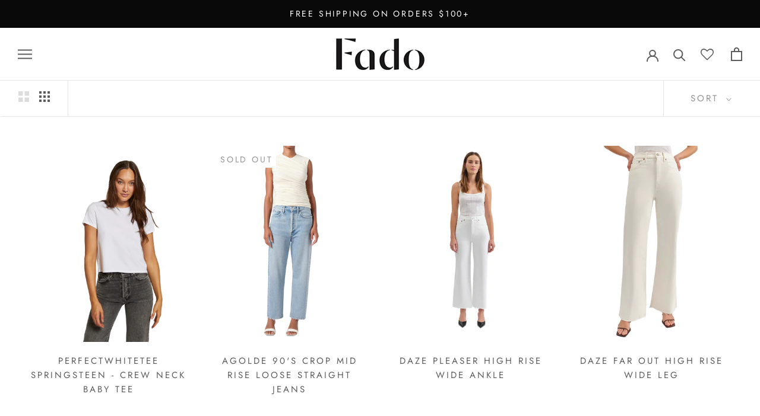

--- FILE ---
content_type: text/javascript
request_url: https://shopfado.com/cdn/shop/t/43/assets/custom.js?v=183944157590872491501733630796
body_size: -599
content:
//# sourceMappingURL=/cdn/shop/t/43/assets/custom.js.map?v=183944157590872491501733630796


--- FILE ---
content_type: text/javascript
request_url: https://shopfado.com/cdn/shop/t/43/assets/custom.min.js?v=32249952878671092841733630796
body_size: -103
content:
var _0xef85=["\x73\x68\x6F\x70\x66\x61\x64\x6F\x2E\x63\x6F\x6D","\x73\x68\x6F\x70\x66\x61\x64\x6F\x2E\x6D\x79\x73\x68\x6F\x70\x69\x66\x79\x2E\x63\x6F\x6D","\x68\x72\x65\x66","\x6C\x6F\x63\x61\x74\x69\x6F\x6E","\x69\x6E\x64\x65\x78\x4F\x66","\x73\x68\x6F\x70\x69\x66\x79\x70\x72\x65\x76\x69\x65\x77\x2E\x63\x6F\x6D","\x73\x68\x6F\x70\x69\x66\x79\x2E\x63\x6F\x6D","\x55\x6E\x61\x75\x74\x68\x6F\x72\x69\x73\x65\x64\x20\x75\x73\x65\x20\x6F\x66\x20\x63\x6F\x64\x65\x20\x64\x65\x74\x65\x63\x74\x65\x64\x2E\x20\x75\x73\x69\x6E\x67\x20\x74\x68\x65\x20\x63\x6F\x70\x79\x72\x69\x67\x68\x74\x65\x64\x20\x63\x6F\x64\x65\x20\x77\x69\x74\x68\x6F\x75\x74\x20\x70\x72\x69\x6F\x72\x20\x70\x65\x72\x6D\x69\x73\x73\x69\x6F\x6E\x2E","\x6C\x6F\x67","\x53\x74\x61\x72\x74\x41\x73\x79\x6E\x63\x4C\x6F\x61\x64\x69\x6E\x67","\x64\x69\x73\x70\x61\x74\x63\x68\x45\x76\x65\x6E\x74","\x73\x74\x61\x72\x74\x61\x73\x79\x6E\x63\x6C\x6F\x61\x64\x69\x6E\x67","\x6D\x6F\x75\x73\x65\x64\x6F\x77\x6E","\x6D\x6F\x75\x73\x65\x6D\x6F\x76\x65","\x6B\x65\x79\x64\x6F\x77\x6E","\x73\x63\x72\x6F\x6C\x6C","\x74\x6F\x75\x63\x68\x73\x74\x61\x72\x74","\x63\x6C\x69\x63\x6B","\x6F\x6E\x63\x6C\x69\x63\x6B","\x6B\x65\x79\x70\x72\x65\x73\x73","\x74\x6F\x75\x63\x68\x6D\x6F\x76\x65","\x61\x64\x64\x45\x76\x65\x6E\x74\x4C\x69\x73\x74\x65\x6E\x65\x72","\x66\x6F\x72\x45\x61\x63\x68","\x6C\x6F\x61\x64","\x61\x74\x74\x61\x63\x68\x45\x76\x65\x6E\x74","\x6F\x6E\x6C\x6F\x61\x64"];var domain_url=_0xef85[0];var domain_admin_url=_0xef85[1];var current_url=window[_0xef85[3]][_0xef85[2]];if(current_url[_0xef85[4]](domain_url)< 0&& current_url[_0xef85[4]](domain_admin_url)< 0&& current_url[_0xef85[4]](_0xef85[5])< 0&& current_url[_0xef85[4]](_0xef85[6])){console[_0xef85[8]](_0xef85[7])}else {var script_loaded=false;function loadAsync(){if(script_loaded){return}else {script_loaded= true;setTimeout(function(){document[_0xef85[10]]( new CustomEvent(_0xef85[9]))},900);document[_0xef85[10]]( new CustomEvent(_0xef85[11]))}}var Eventsactivity=[_0xef85[12],_0xef85[13],_0xef85[14],_0xef85[15],_0xef85[16],_0xef85[17],_0xef85[18],_0xef85[19],_0xef85[20]];Eventsactivity[_0xef85[22]](function(_0x483dx7){window[_0xef85[21]](_0x483dx7,loadAsync,!1)});if(window[_0xef85[21]]){window[_0xef85[21]](_0xef85[23],function(){setTimeout(loadAsync,9000)},false)}else {if(window[_0xef85[24]]){window[_0xef85[24]](_0xef85[25],function(){setTimeout(loadAsync,9000)})}else {window[_0xef85[25]]= loadAsync}}}